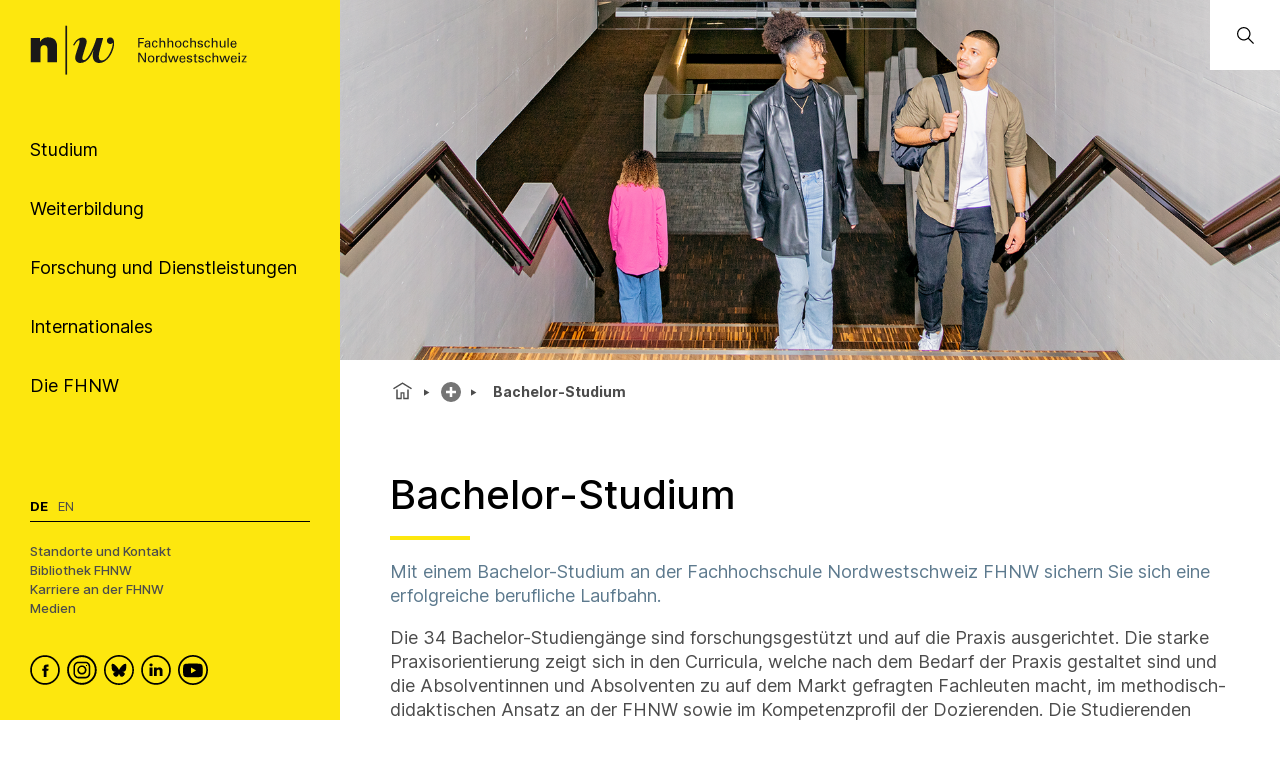

--- FILE ---
content_type: image/svg+xml
request_url: https://www.fhnw.ch/logo/fhnw-logo-de.svg
body_size: 1655
content:
<svg xmlns="http://www.w3.org/2000/svg" width="217" height="50" viewBox="732 279 217 50">
	<desc>FHNW Logo Deutsch</desc>
	<g fill="none">
		<g fill="#1A1918" fill-rule="nonzero">
			<g>
				<g>
					<g>
						<g>
							<path d="M767.4 328.6h1.7v-48.9h-1.7z" />
							<path
								d="M742 295.9c.8-1.1 2.6-4.6 8-4.6 3.8 0 5.8 1.5 6.6 2.2 2.3 2.2 2.5 5.5 2.5 7.3v15.5h-9.7v-13.6c0-.3 0-3.5-3.3-3.5-3.4 0-3.5 3.1-3.5 4v13.1h-9.8v-24.4h9.2v4" />
							<path
								d="M812.2 291.4c-1.8 0-3.3 1.5-3.3 3.3 0 1.8 1.5 3.3 3.3 3.3 1.7 0 2.4-1.2 2.4-1.1.9 2.8-4.1 17.6-10.9 17.6-2.2 0-2.9-1.8-2.9-4.1 0-2.7.8-5.5 1.8-9.2 1.1-3.7 2-7.2 2.5-9.1h-6.6c-.9 3.2-7.3 22-12.8 22-.7 0-1.4-.7-1.4-2 0-.7.6-3.3 1-4.2l2.2-7.3c.5-1.5 1.2-3.5 1.2-5 0-2.6-1.8-4-3.9-4-6 0-8.4 5.3-9.7 7.4l1 .6c.6-.9 3.2-5.4 5-5.4.3 0 .5.3.5 1.2 0 .6-.4 2-.7 3.3l-2.4 7.3c-.4 1.4-1.3 4-1.3 5.8 0 3.4 2.6 5.2 5 5.2 8.5 0 12.1-10.1 13.3-13l.1.1c-.2.6-.9 3.6-.9 5.2 0 4.5 2 7.7 6.5 7.7 12.8 0 19.8-25.6 11-25.6" />
							<path d="M840.2 301.4v-9.5h5.7v1.1h-4.4v3h4.1v1.2h-4.1v4.2h-1.3" />
							<path
								d="M851 297.3c0-1.1-.1-1.8-1.4-1.8-.6 0-1.2.4-1.3 1.1H847c.1-1.5 1.2-2 2.5-2 1.4 0 2.7.4 2.7 2.3v3.1c0 .3 0 .8.1 1.4h-.9c-.1 0-.3.1-.4-.1 0-.3-.1-.6-.1-.9-.4.8-1.2 1.2-2.1 1.2-1.2 0-2.3-.6-2.3-1.9 0-1.9 1.7-2.4 3.3-2.4h1.2zm-1.3.9c-.8 0-1.8.3-1.8 1.3 0 .8.6 1.2 1.3 1.2 1.5 0 1.8-1.3 1.7-2.5h-1.2z" />
							<path
								d="M858.3 296.9c-.1-.8-.5-1.4-1.4-1.4-1.2 0-1.7 1-1.7 2.6s.5 2.6 1.7 2.6c.8 0 1.4-.5 1.4-1.5h1.3c-.1 1.5-1.2 2.4-2.7 2.4-2.1 0-3-1.5-3-3.5 0-1.9 1-3.6 3.1-3.6 1.4 0 2.5.9 2.5 2.3h-1.2" />
							<path
								d="M861.4 301.4v-9.5h1.3v3.8c.5-.7 1.2-1.1 2.2-1.1 1.7 0 2.3 1.1 2.3 2.3v4.5h-1.3v-3.9c0-1.2-.3-1.9-1.5-1.9-.5 0-1.3.4-1.5.9-.3.7-.2 1.2-.2 1.5v3.4h-1.3" />
							<path
								d="M869.5 301.4v-9.5h1.3v3.8c.5-.7 1.2-1.1 2.2-1.1 1.7 0 2.3 1.1 2.3 2.3v4.5H874v-3.9c0-1.2-.3-1.9-1.5-1.9-.5 0-1.3.4-1.5.9-.3.7-.2 1.2-.2 1.5v3.4h-1.3" />
							<path
								d="M883.5 298.1c0 2.1-1.1 3.5-3.3 3.5-2.2 0-3.3-1.5-3.3-3.5s1.1-3.5 3.3-3.5c2.2 0 3.3 1.5 3.3 3.5zm-3.3 2.6c1.5 0 2-1.2 2-2.6 0-1.4-.5-2.6-2-2.6s-2 1.2-2 2.6c0 1.4.4 2.6 2 2.6z" />
							<path
								d="M889.1 296.9c-.1-.8-.5-1.4-1.4-1.4-1.2 0-1.7 1-1.7 2.6s.5 2.6 1.7 2.6c.8 0 1.4-.5 1.4-1.5h1.3c-.1 1.5-1.2 2.4-2.7 2.4-2.1 0-3-1.5-3-3.5 0-1.9 1-3.6 3.1-3.6 1.4 0 2.5.9 2.5 2.3h-1.2" />
							<path
								d="M892.2 301.4v-9.5h1.3v3.8c.5-.7 1.2-1.1 2.2-1.1 1.8 0 2.3 1.1 2.3 2.3v4.5h-1.3v-3.9c0-1.2-.3-1.9-1.5-1.9-.5 0-1.3.4-1.5.9-.3.7-.2 1.2-.2 1.5v3.4h-1.3" />
							<path
								d="M902.3 294.6c1.3 0 2.7.5 2.6 2h-1.3c.1-.8-.6-1.1-1.3-1.1-.7 0-1.2.3-1.2 1.1 0 .7 1.1.8 1.6.9 1.1.4 2.4.5 2.4 2 0 1.6-1.6 2.1-3 2.1s-2.6-.6-2.6-2.2h1.3c0 .8.6 1.3 1.4 1.3.7 0 1.5-.3 1.5-1.1 0-1.5-4.1-.4-4.1-3 .1-1.4 1.5-2 2.7-2" />
							<path
								d="M910.7 296.9c-.1-.8-.5-1.4-1.4-1.4-1.2 0-1.7 1-1.7 2.6s.5 2.6 1.7 2.6c.8 0 1.4-.5 1.4-1.5h1.3c-.1 1.5-1.2 2.4-2.7 2.4-2.1 0-3-1.5-3-3.5 0-1.9 1-3.6 3.1-3.6 1.4 0 2.5.9 2.5 2.3h-1.2" />
							<path
								d="M913.8 301.4v-9.5h1.3v3.8c.5-.7 1.2-1.1 2.2-1.1 1.7 0 2.3 1.1 2.3 2.3v4.5h-1.3v-3.9c0-1.2-.3-1.9-1.5-1.9-.5 0-1.3.4-1.5.9-.3.7-.2 1.2-.2 1.5v3.4h-1.3" />
							<path
								d="M926.1 294.8h1.3v6.6h-1.2v-1c-.5.8-1.4 1.2-2.3 1.2-1.4 0-2.2-1.1-2.2-2.4v-4.4h1.3v3.9c0 1.1.3 2 1.5 2 .5 0 1.2-.3 1.5-1 .2-.6.3-1.4.3-1.6v-3.3" />
							<path d="M929.5 301.4h1.2v-9.5h-1.2z" />
							<path
								d="M933.9 298.4c-.1 1.2.4 2.4 1.7 2.4 1 0 1.5-.4 1.6-1.3h1.3c-.2 1.5-1.4 2.3-3 2.3-2.1 0-3-1.5-3-3.5 0-1.9 1-3.6 3.1-3.6 2 0 2.9 1.3 2.9 3.1v.6h-4.6zm3.4-.9c0-1.1-.5-2-1.7-2-1.1 0-1.7.9-1.7 2h3.4z" />
							<path d="M847.9 306.8v9.5h-1.6l-4.9-8.1v8.1h-1.2v-9.5h1.8l4.7 7.9v-7.9h1.2" />
							<path
								d="M856.4 313c0 2.1-1.1 3.5-3.3 3.5-2.2 0-3.3-1.5-3.3-3.5 0-2.1 1.1-3.5 3.3-3.5 2.2 0 3.3 1.5 3.3 3.5zm-3.3 2.6c1.5 0 2-1.2 2-2.6 0-1.4-.5-2.6-2-2.6s-2 1.2-2 2.6c0 1.4.5 2.6 2 2.6z" />
							<path
								d="M859.4 316.3h-1.3v-6.6h1.3v1.3c.2-.9 1-1.4 2-1.4h.4v1.2c-.2-.1-.4-.1-.5-.1-1.6.1-1.9.9-1.9 2.3v3.3" />
							<path
								d="M867.4 306.8h1.3v8.4c0 .4 0 .8.1 1.2h-1.3v-1.1c-.5.9-1.3 1.3-2.3 1.3-2 0-2.8-1.8-2.8-3.5 0-1.8.9-3.5 3-3.5.9 0 1.7.3 2.1 1.1v-3.9h-.1zm-1.9 8.9c1.5 0 1.9-1.4 1.9-2.7 0-1.2-.5-2.6-1.9-2.6-1.5 0-1.9 1.4-1.9 2.6 0 1.2.5 2.7 1.9 2.7z" />
							<path
								d="M880.7 309.7l-2.4 6.6h-1.4l-1.6-5.4-1.7 5.4h-1.5l-2.2-6.6h1.3l1.7 5.3 1.7-5.3h1.6l1.5 5.2 1.7-5.2h1.3" />
							<path
								d="M882.8 313.3c-.1 1.2.4 2.4 1.7 2.4 1 0 1.5-.4 1.6-1.3h1.3c-.2 1.5-1.4 2.3-3 2.3-2.1 0-3-1.5-3-3.5 0-1.9 1-3.6 3.1-3.6 2 0 2.9 1.3 2.9 3.1v.6h-4.6zm3.4-.9c0-1.1-.5-2-1.7-2-1.1 0-1.7.9-1.7 2h3.4z" />
							<path
								d="M891.5 309.5c1.3 0 2.7.5 2.6 2h-1.3c.1-.8-.6-1.1-1.3-1.1-.7 0-1.2.3-1.2 1.1 0 .7 1.1.8 1.6.9 1.1.4 2.4.5 2.4 2 0 1.6-1.6 2.1-3 2.1s-2.6-.6-2.6-2.2h1.3c0 .8.6 1.3 1.4 1.3.7 0 1.5-.3 1.5-1.1 0-1.5-4.1-.4-4.1-3 .1-1.4 1.5-2 2.7-2" />
							<path
								d="M896.5 309.7v-1.4l1.3-.4v1.8h1.5v.9h-1.5v4.3c0 .5.4.7.8.7.2 0 .5 0 .7-.1v1c-.3 0-.6.1-.9.1-.3 0-.5 0-.9-.1-.2 0-.5-.1-.7-.4-.2-.3-.3-.3-.3-1.2v-4.2h-1.1v-.9l1.1-.1" />
							<path
								d="M903.1 309.5c1.3 0 2.7.5 2.6 2h-1.3c.1-.8-.6-1.1-1.3-1.1-.7 0-1.2.3-1.2 1.1 0 .7 1.1.8 1.6.9 1.1.4 2.4.5 2.4 2 0 1.6-1.6 2.1-3 2.1s-2.6-.6-2.6-2.2h1.3c0 .8.6 1.3 1.4 1.3.7 0 1.5-.3 1.5-1.1 0-1.5-4.1-.4-4.1-3 .1-1.4 1.5-2 2.7-2" />
							<path
								d="M911.5 311.8c-.1-.8-.5-1.4-1.4-1.4-1.2 0-1.7 1-1.7 2.6s.5 2.6 1.7 2.6c.8 0 1.4-.5 1.4-1.5h1.3c-.1 1.5-1.2 2.4-2.7 2.4-2.1 0-3-1.5-3-3.5 0-1.9 1-3.6 3.1-3.6 1.4 0 2.5.9 2.6 2.3h-1.3" />
							<path
								d="M914.5 316.3v-9.5h1.3v3.8c.5-.7 1.2-1.1 2.2-1.1 1.7 0 2.3 1.1 2.3 2.3v4.5H919v-3.9c0-1.2-.3-1.9-1.5-1.9-.5 0-1.3.4-1.5.9-.3.7-.2 1.2-.2 1.5v3.4h-1.3" />
							<path
								d="M932.1 309.7l-2.4 6.6h-1.4l-1.6-5.4-1.7 5.4h-1.5l-2.2-6.6h1.4l1.6 5.3 1.7-5.3h1.6l1.5 5.2 1.7-5.2h1.3" />
							<path
								d="M934.2 313.3c-.1 1.2.4 2.4 1.7 2.4 1 0 1.5-.4 1.6-1.3h1.3c-.2 1.5-1.4 2.3-3 2.3-2.1 0-3-1.5-3-3.5 0-1.9 1-3.6 3.1-3.6 2 0 2.9 1.3 2.9 3.1v.6h-4.6zm3.4-.9c0-1.1-.5-2-1.7-2-1.1 0-1.7.9-1.7 2h3.4z" />
							<path d="M940.4 308.2h1.5v-1.4h-1.5v1.4zm.2 8.1h1.3v-6.6h-1.3v6.6z" />
							<path d="M948.6 316.3h-4.9v-.8l3.4-4.9h-3.3v-.9h4.6v.9l-3.3 4.9h3.5v.8" />
						</g>
					</g>
				</g>
			</g>
		</g>
	</g>
</svg>